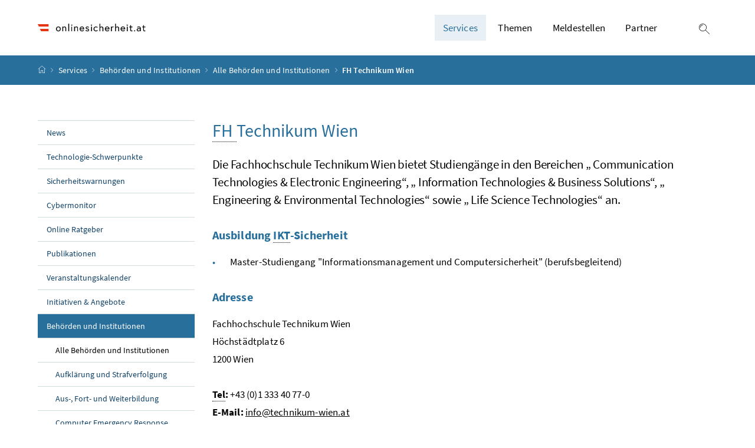

--- FILE ---
content_type: text/html;charset=UTF-8
request_url: https://www.onlinesicherheit.gv.at/Services/Behoerden-und-Institutionen/Uebersicht-Behoerden-Institutionen/FH-Technikum-Wien.html
body_size: 12272
content:


<!DOCTYPE html>
<html 		lang="de" prefix="og: http://ogp.me/ns#">

<head>
	<meta charset="utf-8">
    <meta property="og:locale" content="de_DE">
	<meta property="og:title" content="Onlinesicherheit - Alle Behörden und Institutionen">
	<meta property="og:url" content="https://www.onlinesicherheit.gv.at/Services/Behoerden-und-Institutionen/Uebersicht-Behoerden-Institutionen/FH-Technikum-Wien.html">
	<meta property="og:type" content="website">
	<meta property="og:description" content="Die Fachhochschule Technikum Wien bietet Studiengänge in den Bereichen „ Communication Technologies &amp; Electronic Engineering“, „ Information Technologies &amp; Business Solutions“, „ Engineering &amp; Environmental Technologies“ sowie „ Life Science Technologies“ an.">
	<meta name="viewport" content="width=device-width, initial-scale=1, shrink-to-fit=no">
	<meta http-equiv="x-ua-compatible" content="ie=edge">
	<meta name="keywords" content="">
	<meta name="description" content="Die Fachhochschule Technikum Wien bietet Studiengänge in den Bereichen „ Communication Technologies &amp; Electronic Engineering“, „ Information Technologies &amp; Business Solutions“, „ Engineering &amp; Environmental Technologies“ sowie „ Life Science Technologies“ an.">
	<meta name="theme-color" content="#ffffff">
	<meta name="site" content="onlinesicherheitgvat">
	<meta name="boost" content="5">

			<title>Onlinesicherheit - Alle Behörden und Institutionen</title>
		<link rel="shortcut icon" type="image/x-icon" href="/dam/jcr:ddb7f4b7-8a4f-482f-922a-5c055526ec37/favicon_flagge.png">
	<link rel="stylesheet" href="/.resources/brz-site-bcms/webresources/css/pigeonblue.css?e152c5be5d38ce9d60127099dc34d5c2ac362cb2">
	<link rel="stylesheet" href="/.resources/brz-site-bcms/webresources/css/print.css?e152c5be5d38ce9d60127099dc34d5c2ac362cb2" media="print">
	<link rel="stylesheet" href="/.resources/brz-site-bcms/webresources/css/bcmsicons.css?e152c5be5d38ce9d60127099dc34d5c2ac362cb2">
</head>
	<body class="template-article  ">
<div class="container-fluid" id="skiplinks-container">
	<div class="container">
		<div class="row">
			<div class="col-12">
				<nav aria-label="Seitenbereiche">
					<ul id="skiplinks">
						<li>
							<a href="#content" class="sr-only sr-only-focusable" accesskey="1">
								<span class="skiplink-text">
									Zum Inhalt <span class="sr-only" lang="en">Accesskey</span> [1]
								</span>
							</a>
						</li>
						<li>
							<a href="#topnavigation" class="sr-only sr-only-focusable" accesskey="2">
								<span class="skiplink-text">
									Zum Hauptmenü <span class="sr-only" lang="en">Accesskey</span> [2]
								</span>
							</a>
						</li>
							<li>
								<a href="#subnavigation" class="sr-only sr-only-focusable" accesskey="3">
									<span class="skiplink-text">
										Zum Untermenü <span class="sr-only" lang="en">Accesskey</span> [3]
									</span>
								</a>
							</li>
						<li>
							<a href="#search" class="sr-only sr-only-focusable" accesskey="4">
								<span class="skiplink-text">
									Zur Suche <span class="sr-only" lang="en">Accesskey</span> [4]
								</span>
							</a>
						</li>
					</ul>
				</nav>
			</div>
		</div>
	</div>
</div>


		<div id="page">
			<header>
				<div id="page-top">


<!-- Site-Id: 5b57f017-cc1b-4d3b-bf26-1a5d4feb41ac -->
<div class="container-fluid" id="header-wrapper">
    <div class="container px-0" id="header-container">
        <nav class="navbar navbar-expand" aria-label="Hauptmenü">
            <div class="container px-0 align-items-end">
                <a class="navbar-brand" href="/public.html">
                        <img src="/dam/jcr:f7b20ae1-b5e9-4fa5-a8e8-4cca3a518154/onlinesicherheit.at_Logo_srgb.png" width="500" height="94"
                             class="img-fluid logo-1x"
                             alt="Logo">
                </a>
                <div class="justify-content-end ml-auto" id="topnavigation" tabindex="-1">
                    <ul class="navbar-nav">


                <li class="nav-item d-none d-xl-flex">
                    <a class="nav-link active" href="/Services.html" role="button" aria-expanded="false">
                        Services 
                    </a>
                        <ul aria-label="Untermenü von Services">
                                    <li>
                                        <a href="/Services/News.html">			
			News
			
			

                                        </a>
                                    </li>
                                    <li>
                                        <a href="/Services/Technologie-Schwerpunkte.html">			
			Technologie-Schwerpunkte
			
			

                                        </a>
                                    </li>
                                    <li>
                                        <a href="/Services/Sicherheitswarnungen.html">			
			Sicherheitswarnungen
			
			

                                        </a>
                                    </li>
                                    <li>
                                        <a href="/Services/Cybermonitor.html">			
			Cybermonitor
			
			

                                        </a>
                                    </li>
                                    <li>
                                        <a href="/Services/Online-Ratgeber.html">			
			Online Ratgeber
			
			

                                        </a>
                                    </li>
                                    <li>
                                        <a href="/Services/Publikationen.html">			
			Publikationen
			
			

                                        </a>
                                    </li>
                                    <li>
                                        <a href="/Services/Veranstaltungskalender.html">			
			Veranstaltungskalender
			
			

                                        </a>
                                    </li>
                                    <li>
                                        <a href="/Services/Initiativen-und-Angebote.html">			
			Initiativen &amp; Angebote
			
			

                                        </a>
                                    </li>
                                    <li>
                                        <a href="/Services/Behoerden-und-Institutionen.html">			
			Behörden und Institutionen
			
			

                                        </a>
                                    </li>
                        </ul>
                </li>


                <li class="nav-item d-none d-xl-flex">
                    <a class="nav-link" href="/Themen.html" role="button" aria-expanded="false">
                        Themen 
                    </a>
                        <ul aria-label="Untermenü von Themen">
                                    <li>
                                        <a href="/Themen/Gefahren-im-Netz.html">			
			Gefahren im Netz
			
			

                                        </a>
                                    </li>
                                    <li>
                                        <a href="/Themen/Praevention.html">			
			Prävention
			
			

                                        </a>
                                    </li>
                                    <li>
                                        <a href="/Themen/Erste-Hilfe.html">			
			Erste Hilfe
			
			

                                        </a>
                                    </li>
                                    <li>
                                        <a href="/Themen/Experteninformation.html">			
			Experteninformation
			
			

                                        </a>
                                    </li>
                        </ul>
                </li>

                <li class="nav-item d-none d-xl-flex">
                    <a class="nav-link" href="/Themen/Erste-Hilfe/Meldestellen.html"
                            		
>
                        Meldestellen
                    </a>
                </li>

                <li class="nav-item d-none d-xl-flex">
                    <a class="nav-link" href="/Impressum/Kooperationspartner.html"
                            		
>
                        Partner
                    </a>
                </li>
                        <li class="nav-item header-button">
                            <button class="btn btn-link search-top-toggler" type="button" data-toggle="collapse"
                                    data-target="#search-top-wrapper"
                                    aria-expanded="false" aria-controls="search-top-wrapper">
                                <span class="icon icon-lupe" aria-hidden="true"></span>
                                <span class="sr-only">Suche einblenden</span>
                            </button>
                        </li>
                        <li class="nav-item header-button d-xl-none">
                            <button class="btn btn-link" type="button" title="Navigation einblenden"
                                    data-toggle="collapse" data-target="#mobileheader-wrapper" id="mobilenav-toggler"
                                    aria-expanded="false">
                                <span class="icon icon-menue" aria-hidden="true"></span><span
                                        class="sr-only">Navigation einblenden</span>
                            </button>
                        </li>
                    </ul>
                </div>
            </div>
        </nav>
    </div>
</div>
<div class="container-fluid collapse d-print-none" id="search-top-wrapper" role="search">
    <div class="container px-0" id="search-top-container">
        <div class="form-group">
            <label for="search-top-text" class="searchbar-label">Suche</label>
            <div class="input-group searchbar">
                <input type="text" name="search-top-text"
                       id="search-top-text"
                       class="form-control" data-ajaxEnabled="false"
                       autofocus="autofocus">
                <div class="input-group-append">
                    <button class="btn btn-brand1" type="button"
                            id="search-top-button">
                        <span class="icon icon-lupe" aria-hidden="true"></span><span
                                class="sr-only">Suchen</span>
                    </button>
                </div>
            </div>
        </div>
    </div>
</div>
        <form id="searchform" action="/.search" method="get"
              class="sc-only">
            <input id="search_words" type="hidden" name="words" value="">
            <input id="search_type" type="hidden" name="type" value="simple">
            <input id="search_trackSearchResultPages" type="hidden" name="trackSearchResultPages"
                   value="false">
                <input id="search_site_onlinesicherheitgvat" type="hidden" name="site" value="onlinesicherheitgvat">
                    <input id="search_mimetype_application_vnd_ms_powerpoint" type="hidden" name="mimetype" value="application_vnd_ms_powerpoint">
                    <input id="search_mimetype_application_vnd_ms_excel" type="hidden" name="mimetype" value="application_vnd_ms_excel">
                    <input id="search_mimetype_application_msword" type="hidden" name="mimetype" value="application_msword">
                    <input id="search_mimetype_application_pdf" type="hidden" name="mimetype" value="application_pdf">
                    <input id="search_mimetype_text_html" type="hidden" name="mimetype" value="text_html">
            <input id="search_site_page" type="hidden" name="page" value="1">
            <input id="search_site_pageSize" type="hidden" name="pagesize" value="10">
            <input id="search_result_portal" type="hidden" name="search_result_portal" value="">
            <input id="search_result_mimetype" type="hidden" name="search_result_mimetype" value="">
            <input id="search_searcharea" type="hidden" name="searcharea" value="">
            <input id="search_lang" type="hidden" name="lang" value="de">
        </form>
<div class="container-fluid" id="breadcrumb-wrapper">
	<div class="container px-0" id="breadcrumb-container">
		<nav aria-label="Positionsanzeige">
			<ol class="breadcrumb">
				<li class="breadcrumb-item">
					<a href="/public.html" title="Startseite"><span class="icon icon-breadcrumb_home" aria-hidden="true"></span><span class="sr-only">Startseite</span></a>
				</li>
							<li class="breadcrumb-item"><a href="/Services.html">			
			Services
			
			
</a></li>
							<li class="breadcrumb-item"><a href="/Services/Behoerden-und-Institutionen.html">			
			Behörden und Institutionen
			
			
</a></li>
							<li class="breadcrumb-item"><a href="/Services/Behoerden-und-Institutionen/Uebersicht-Behoerden-Institutionen.html">			
			Alle Behörden und Institutionen
			
			
</a></li>
						<li class="breadcrumb-item active" aria-current="page">FH Technikum Wien</li>
			</ol>
		</nav>
	</div>
</div>
				</div>
			</header>
			<div id="page-bottom">
				<div class="container-fluid" id="content-wrapper">
					<div class="container px-0" id="content-container">
						<div id="searchresult" class="row" style="display: none">
						</div>
						<div class="row">
		<aside class="col-12 col-xl-3 d-none d-xl-block subnavigation" id="subnavigation" tabindex="-1">
			<nav aria-label="Untermenü">
					<ul>
								<li class="">
									<a href="/Services/News.html">			
			News
			
			

									</a>
								</li>
								<li class="">
									<a href="/Services/Technologie-Schwerpunkte.html">			
			Technologie-Schwerpunkte
			
			

									</a>
								</li>
								<li class="">
									<a href="/Services/Sicherheitswarnungen.html">			
			Sicherheitswarnungen
			
			

									</a>
								</li>
								<li class="">
									<a href="/Services/Cybermonitor.html">			
			Cybermonitor
			
			

									</a>
								</li>
								<li class="">
									<a href="/Services/Online-Ratgeber.html">			
			Online Ratgeber
			
			

									</a>
								</li>
								<li class="">
									<a href="/Services/Publikationen.html">			
			Publikationen
			
			

									</a>
								</li>
								<li class="">
									<a href="/Services/Veranstaltungskalender.html">			
			Veranstaltungskalender
			
			

									</a>
								</li>
								<li class="">
									<a href="/Services/Initiativen-und-Angebote.html">			
			Initiativen &amp; Angebote
			
			

									</a>
								</li>
								<li class="active">
									<a href="/Services/Behoerden-und-Institutionen.html">			
			Behörden und Institutionen
			
			

									</a>
		<ul>
					<li class="active">
						<a href="/Services/Behoerden-und-Institutionen/Uebersicht-Behoerden-Institutionen.html">			
			Alle Behörden und Institutionen
			
			

						</a>
					</li>
					<li class="">
						<a href="/Services/Behoerden-und-Institutionen/Aufklaerung-und-Strafverfolgung.html">			
			Aufklärung und Strafverfolgung
			
			

						</a>
					</li>
					<li class="">
						<a href="/Services/Behoerden-und-Institutionen/Aus-Fort-und-Weiterbildung.html">			
			Aus-, Fort- und Weiterbildung
			
			

						</a>
					</li>
					<li class="">
						<a href="/Services/Behoerden-und-Institutionen/Computer-Emergency-Response-Teams.html">			
			Computer Emergency Response Teams (CERTs)
			
			

						</a>
					</li>
					<li class="">
						<a href="/Services/Behoerden-und-Institutionen/Datenschutz-und-Konsumentenschutz.html">			
			Datenschutz und Konsumentenschutz
			
			

						</a>
					</li>
					<li class="">
						<a href="/Services/Behoerden-und-Institutionen/Forschungseinrichtungen-und-Forschungsprogramme.html">			
			Forschungseinrichtungen und Forschungsprogramme
			
			

						</a>
					</li>
					<li class="">
						<a href="/Services/Behoerden-und-Institutionen/Koordination-und-Strategie.html">			
			Koordination und Strategie
			
			

						</a>
					</li>
					<li class="">
						<a href="/Services/Behoerden-und-Institutionen/Meldestellen.html">			
			Meldestellen
			
			

						</a>
					</li>
					<li class="">
						<a href="/Services/Behoerden-und-Institutionen/Nachrichtendienste.html">			
			Nachrichtendienste
			
			

						</a>
					</li>
					<li class="">
						<a href="/Services/Behoerden-und-Institutionen/Pruefung-Zertifizierung-Akkreditierung.html">			
			Prüfung, Zertifizierung und Akkreditierung
			
			

						</a>
					</li>
					<li class="">
						<a href="/Services/Behoerden-und-Institutionen/Schutz-strategischer-Infrastrukturen.html">			
			Schutz strategischer Infrastrukturen
			
			

						</a>
					</li>
					<li class="">
						<a href="/Services/Behoerden-und-Institutionen/Sicherheitssensibilisierung-und-Beratung.html">			
			Sicherheitssensibilisierung und Beratung
			
			

						</a>
					</li>
		</ul>
								</li>
					</ul>
			</nav>
		</aside>
							<main class="col-12 content col-xl-9" id="content" tabindex="-1">
                                    <h1><span class="title"><abbr lang="" title="Fachhochschule">FH </abbr>Technikum Wien</span>
                                    </h1>

                                        <p class="abstract">Die Fachhochschule Technikum Wien bietet Studiengänge in den Bereichen „ <span dir="ltr" lang="en">Communication Technologies &amp; Electronic Engineering</span>“, „ <span dir="ltr" lang="en">Information Technologies &amp; Business Solutions</span>“, „ <span dir="ltr" lang="en">Engineering &amp; Environmental Technologies</span>“ sowie „ <span dir="ltr" lang="en">Life Science Technologies</span>“ an.</p>
<h2>Ausbildung <abbr lang="" title="Informations- und Kommunikationstechnologie">IKT</abbr>-Sicherheit</h2>

<ul>
	<li>Master-Studiengang "Informationsmanagement und Computersicherheit"&#xa0;(berufsbegleitend)</li>
</ul>

<h2>Adresse</h2>

<p>Fachhochschule Technikum Wien<br />
Höchstädtplatz 6<br />
1200 Wien</p>

<p><strong><abbr lang="" title="Telefon">Tel</abbr>:</strong> +43 (0)1 333 40 77-0<br />
<strong>E-Mail:</strong> <a href="mailto:info@technikum-wien.at">info@technikum-wien.at</a>&#xa0;<br />
<strong>Homepage: </strong><a href="http://www.technikum-wien.at/" target="_blank" title="Öffnet in einem neuen Fenster">www.technikum-wien.at</a></p>



    <div class="acceptance">
            <div class="state">
                Letzte Aktualisierung: 21. September 2020

            </div>
        <div class="acceptance_org">
    <p>
        Für den Inhalt verantwortlich:
A-SIT Zentrum für sichere Informationstechnologie – Austria
    </p>
        </div>
    </div>
                                    
							</main>
						</div>
					</div>
				</div>
<footer>
	
	<div class="container-fluid page-section page-section-sm bg-brand1" id="linklists-wrapper">
		<div class="container px-0" id="linklists-container">
			<div class="row">
			</div>
		</div>
	</div>
	<div class="container-fluid page-section page-section-sm" id="footer-wrapper"> 
			<div class="container px-0" id="footer-container">
				<div class="row">
				    <div class="col-12 col-md-6">
			        <nav class="footer-links" aria-label="Fußnavigation">
				        <ul class="list-unstyled text-center mb-0">

				<li class="d-block d-md-inline">
					<a href="/Impressum.html" 		
>
						Über das IKT-Sicherheitsportal</a>
						<span class="d-none d-md-inline-block" aria-hidden="true">/</span>
				</li>

				<li class="d-block d-md-inline">
					<a href="/Impressum/Kontakt.html" 		
>
						Kontakt</a>
						<span class="d-none d-md-inline-block" aria-hidden="true">/</span>
				</li>

				<li class="d-block d-md-inline">
					<a href="/Impressum/Erklaerung-zur-Barrierefreiheit.html" 		
>
						Barrierefreiheit</a>
						<span class="d-none d-md-inline-block" aria-hidden="true">/</span>
				</li>

				<li class="d-block d-md-inline">
					<a href="/Impressum/Initiatoren.html" 		
>
						Impressum</a>
				</li>

								</ul>
							</nav>
						 	<nav class="footer-social" aria-label="Social Media">
									<ul class="list-unstyled text-center mb-0">
									</ul>
					    </nav>
						</div>
				    <div class="col-12 col-md-6">
<div class="footer-impress">
	Eine Webseite des Bundeskanzleramtes Österreich und des A-SIT Zentrum für sichere Informationstechnologie - Austria
</div>				    </div>
				</div>
			<div>
	</div>
</footer>			</div>
		</div>
<div class="container-fluid fullscreen collapse" id="mobileheader-wrapper">
	<div class="levels-wrapper">
		<div class="controls">
			<div class="row">
				<div class="col-3 text-left">
					<button class="btn btn-link navbar-back" title="Zurück">
						<span class="icon icon-navigation_pfeil_links_gross" aria-hidden="true"></span><span class="sr-only">Zurück</span>
					</button>
				</div>
				<div class="col-9 text-right">
					<ul class="list-unstyled">
						<li class="d-inline-block">
							<button class="btn btn-link mobile-search-toggler" data-toggle="collapse" data-target="#mobile-search" aria-expanded="false" aria-controls="mobile-search" title="Suche einblenden">
								<span class="icon icon-lupe" aria-hidden="true"></span><span class="sr-only">Suche einblenden</span>
							</button>
						</li>
						<li class="d-inline-block">
							<button class="btn btn-link" title="Navigation schließen" data-toggle="collapse" data-target="#mobileheader-wrapper">
								<span class="icon icon-navigation_pfeil_schliessen_gross" aria-hidden="true"></span><span class="sr-only">Navigation schließen</span>
							</button>
						</li>
					</ul>
				</div>
			</div>
			<div class="row collapse" id="mobile-search">
				<div class="col-12">
					<div class="form-group">
						<label for="search-mobile-text" class="searchbar-label">
							Suche
						</label>
						<div class="input-group searchbar">
							<input type="text" id="search-mobile-text" class="form-control" name="search-mobile-text">
							<div class="input-group-append">
								<button class="btn btn-brand1" type="button" id="search-mobile-button">
									<span class="icon icon-lupe" aria-hidden="true"></span><span class="sr-only">Suchen</span>
								</button>
							</div>
						</div>
					</div>
				</div>
			</div>
		</div>
	
		<div class="levels">
			<ul>				
				
							<li>
									<a href="/Services.html">Services</a>
					<ul>
					<li>
						<a href="/Services/News.html">			
			News
			
			
</a>
					<ul>
					</ul>
					</li>
					<li>
						<a href="/Services/Technologie-Schwerpunkte.html">			
			Technologie-Schwerpunkte
			
			
</a>
					<ul>
					</ul>
					</li>
					<li>
						<a href="/Services/Sicherheitswarnungen.html">			
			Sicherheitswarnungen
			
			
</a>
					</li>
					<li>
						<a href="/Services/Cybermonitor.html">			
			Cybermonitor
			
			
</a>
					<ul>
					<li>
						<a href="/Services/Cybermonitor/Spam.html">			
			Spam
			
			
</a>
					</li>
					<li>
						<a href="/Services/Cybermonitor/Internetbetrug.html">			
			Internetbetrug
			
			
</a>
					</li>
					<li>
						<a href="/Services/Cybermonitor/Phishing.html">			
			Phishing
			
			
</a>
					</li>
					<li>
						<a href="/Services/Cybermonitor/Identitaetsdiebstahl.html">			
			Identitätsdiebstahl
			
			
</a>
					</li>
					<li>
						<a href="/Services/Cybermonitor/Schadsoftware.html">			
			Schadsoftware
			
			
</a>
					</li>
					<li>
						<a href="/Services/Cybermonitor/Exploits.html">			
			Exploits
			
			
</a>
					</li>
					<li>
						<a href="/Services/Cybermonitor/Schwachstellen.html">			
			Schwachstellen
			
			
</a>
					</li>
					<li>
						<a href="/Services/Cybermonitor/Denial-of-Service.html">			
			Denial of Service
			
			
</a>
					</li>
					<li>
						<a href="/Services/Cybermonitor/Stoerfaelle.html">			
			Störfälle
			
			
</a>
					</li>
					<li>
						<a href="/Services/Cybermonitor/Hacking.html">			
			Hacking
			
			
</a>
					</li>
					<li>
						<a href="/Services/Cybermonitor/Datenlecks.html">			
			Datenlecks
			
			
</a>
					</li>
					<li>
						<a href="/Services/Cybermonitor/Cybercrime.html">			
			Cybercrime
			
			
</a>
					</li>
					</ul>
					</li>
					<li>
						<a href="/Services/Online-Ratgeber.html">			
			Online Ratgeber
			
			
</a>
					</li>
					<li>
						<a href="/Services/Publikationen.html">			
			Publikationen
			
			
</a>
					<ul>
					<li>
						<a href="/Services/Publikationen/Broschueren-und-Leitfaeden.html">			
			Broschüren und Leitfäden
			
			
</a>
					<ul>
					</ul>
					</li>
					<li>
						<a href="/Services/Publikationen/Checklisten.html">			
			Checklisten
			
			
</a>
					<ul>
					</ul>
					</li>
					<li>
						<a href="/Services/Publikationen/E-Books.html">			
			E-Books
			
			
</a>
					<ul>
					<li>
						<a href="/Services/Publikationen/E-Books/Der-Online-Zoo.html">			
			Der Online-Zoo
			
			
</a>
					</li>
					<li>
						<a href="/Services/Publikationen/E-Books/digi4family-Ideen-spielen-lernen.html">			
			leben.spielen.lernen – Familien in der digitalen Welt
			
			
</a>
					</li>
					<li>
						<a href="/Services/Publikationen/E-Books/Massnahmen-DSGVO.html">			
			Leitfaden technische und organisatorische Maßnahmen (TOM) im Rahmen der DSGVO
			
			
</a>
					</li>
					</ul>
					</li>
					<li>
						<a href="/Services/Publikationen/Flyer-und-Folder.html">			
			Flyer und Folder
			
			
</a>
					<ul>
					</ul>
					</li>
					<li>
						<a href="/Services/Publikationen/Konventionen.html">			
			Konventionen
			
			
</a>
					<ul>
					</ul>
					</li>
					<li>
						<a href="/Services/Publikationen/Sicherheitsberichte.html">			
			Sicherheitsberichte
			
			
</a>
					<ul>
					</ul>
					</li>
					<li>
						<a href="/Services/Publikationen/Sicherheitshandbuecher.html">			
			Sicherheitshandbücher
			
			
</a>
					<ul>
					<li>
						<a href="/Services/Publikationen/Sicherheitshandbuecher/IT-Grundschutz-Kompendium.html">			
			IT-Grundschutz-Kompendium
			
			
</a>
					</li>
					<li>
						<a href="/Services/Publikationen/Sicherheitshandbuecher/IT-Sicherheitshandbuch-KMU-WKO.html">			
			IT-Sicherheitshandbuch für KMU
			
			
</a>
					</li>
					<li>
						<a href="/Services/Publikationen/Sicherheitshandbuecher/IT-Sicherheitshandbuch-fuer-Mitarbeiterinnen-Mitarbeiter-WKO.html">			
			IT-Sicherheitshandbuch für Mitarbeiterinnen und Mitarbeiter
			
			
</a>
					</li>
					<li>
						<a href="/Services/Publikationen/Sicherheitshandbuecher/Oesterreichisches-Informationssicherheitshandbuch-BKA-A-SIT.html">			
			Österreichisches Informationssicherheitshandbuch
			
			
</a>
					</li>
					<li>
						<a href="/Services/Publikationen/Sicherheitshandbuecher/OWASP-Guide-Secure-Web-Applications-Web-Services.html">			
			OWASP Guide
			
			
</a>
					</li>
					</ul>
					</li>
					<li>
						<a href="/Services/Publikationen/Sicherheitsstandards.html">			
			Sicherheitsstandards
			
			
</a>
					<ul>
					</ul>
					</li>
					<li>
						<a href="/Services/Publikationen/Sicherheitsstrategien-und-Initiativen.html">			
			Sicherheitsstrategien und -initiativen
			
			
</a>
					<ul>
					<li>
						<a href="/Services/Publikationen/Sicherheitsstrategien-und-Initiativen/Nationale-IKT-Sicherheitsstrategie-Oesterreich.html">			
			Nationale IKT-Sicherheitsstrategie Österreich
			
			
</a>
					</li>
					<li>
						<a href="/Services/Publikationen/Sicherheitsstrategien-und-Initiativen/Oesterreichische-Strategie-fuer-Cybersicherheit-OESCS.html">			
			Österreichische Strategie für Cybersicherheit (ÖSCS)
			
			
</a>
					</li>
					<li>
						<a href="/Services/Publikationen/Sicherheitsstrategien-und-Initiativen/2021-Oesterreichische-Strategie-Cybersicherheit.html">			
			Österreichische Strategie für Cybersicherheit 2021
			
			
</a>
					</li>
					</ul>
					</li>
					<li>
						<a href="/Services/Publikationen/Sicherheitsstudien-und-Analysen.html">			
			Sicherheitsstudien und -analysen
			
			
</a>
					<ul>
					</ul>
					</li>
					<li>
						<a href="/Services/Publikationen/Unterrichtsmaterialien.html">			
			Unterrichtsmaterialien
			
			
</a>
					<ul>
					</ul>
					</li>
					</ul>
					</li>
					<li>
						<a href="/Services/Veranstaltungskalender.html">			
			Veranstaltungskalender
			
			
</a>
					<ul>
					</ul>
					</li>
					<li>
						<a href="/Services/Initiativen-und-Angebote.html">			
			Initiativen &amp; Angebote
			
			
</a>
					<ul>
					<li>
						<a href="/Services/Initiativen-und-Angebote/Aus-und-Weiterbildung.html">			
			Aus- und Weiterbildung
			
			
</a>
					<ul>
					</ul>
					</li>
					<li>
						<a href="/Services/Initiativen-und-Angebote/Beratung-und-Sensibilisierung.html">			
			Beratung und Sensibilisierung
			
			
</a>
					<ul>
					<li>
						<a href="/Services/Initiativen-und-Angebote/Beratung-und-Sensibilisierung/Cyber-Crime-Competence-Center-C4.html">			
			Cyber Crime Competence Center (C4)
			
			
</a>
					</li>
					<li>
						<a href="/Services/Initiativen-und-Angebote/Beratung-und-Sensibilisierung/Cyber-Security-Initiative.html">			
			Cyber-Security-Initiative
			
			
</a>
					</li>
					<li>
						<a href="/Services/Initiativen-und-Angebote/Beratung-und-Sensibilisierung/E-Day.html">			
			E-Day
			
			
</a>
					</li>
					<li>
						<a href="/Services/Initiativen-und-Angebote/Beratung-und-Sensibilisierung/European-Cyber-Security-Month.html">			
			European Cyber Security Month
			
			
</a>
					</li>
					<li>
						<a href="/Services/Initiativen-und-Angebote/Beratung-und-Sensibilisierung/IKT-Sicherheitsportal.html">			
			IKT-Sicherheitsportal
			
			
</a>
					</li>
					<li>
						<a href="/Services/Initiativen-und-Angebote/Beratung-und-Sensibilisierung/it-safe-at.html">			
			it-safe.at
			
			
</a>
					</li>
					<li>
						<a href="/Services/Initiativen-und-Angebote/Beratung-und-Sensibilisierung/IT-Security-Experts-Group.html">			
			IT-Security Experts Group
			
			
</a>
					</li>
					<li>
						<a href="/Services/Initiativen-und-Angebote/Beratung-und-Sensibilisierung/make-IT-safe.html">			
			make-IT-safe 2.0
			
			
</a>
					</li>
					<li>
						<a href="/Services/Initiativen-und-Angebote/Beratung-und-Sensibilisierung/Saferinternet-at.html">			
			Saferinternet.at
			
			
</a>
					</li>
					<li>
						<a href="/Services/Initiativen-und-Angebote/Beratung-und-Sensibilisierung/Unternehmen-Sicherheit.html">			
			Unternehmen Sicherheit
			
			
</a>
					</li>
					</ul>
					</li>
					<li>
						<a href="/Services/Initiativen-und-Angebote/IT-Notfall-und-Krisenuebungen.html">			
			IT-Notfall- und Krisenübungen
			
			
</a>
					<ul>
					<li>
						<a href="/Services/Initiativen-und-Angebote/IT-Notfall-und-Krisenuebungen/Cyber-Europe.html">			
			Cyber Europe
			
			
</a>
					</li>
					<li>
						<a href="/Services/Initiativen-und-Angebote/IT-Notfall-und-Krisenuebungen/Cyber-Planspiel.html">			
			Cyber Planspiel
			
			
</a>
					</li>
					<li>
						<a href="/Services/Initiativen-und-Angebote/IT-Notfall-und-Krisenuebungen/INDUCE.html">			
			INDUCE
			
			
</a>
					</li>
					</ul>
					</li>
					<li>
						<a href="/Services/Initiativen-und-Angebote/Koordination-und-Strategie.html">			
			Koordination und Strategie
			
			
</a>
					<ul>
					<li>
						<a href="/Services/Initiativen-und-Angebote/Koordination-und-Strategie/Cyber-Sicherheit-Plattform-CSP.html">			
			Cyber Sicherheit Plattform (CSP)
			
			
</a>
					</li>
					<li>
						<a href="/Services/Initiativen-und-Angebote/Koordination-und-Strategie/Digitales-Oesterreich.html">			
			Digitales Österreich
			
			
</a>
					</li>
					<li>
						<a href="/Services/Initiativen-und-Angebote/Koordination-und-Strategie/Internetoffensive-Oesterreich.html">			
			Internetoffensive Österreich
			
			
</a>
					</li>
					<li>
						<a href="/Services/Initiativen-und-Angebote/Koordination-und-Strategie/RTR-KI-Servicestelle.html">			
			KI-Servicestelle in der RTR
			
			
</a>
					</li>
					<li>
						<a href="/Services/Initiativen-und-Angebote/Koordination-und-Strategie/Nationale-IKT-Sicherheitsstrategie.html">			
			Nationale IKT-Sicherheitsstrategie
			
			
</a>
					</li>
					<li>
						<a href="/Services/Initiativen-und-Angebote/Koordination-und-Strategie/Nationales-Koordinierungszentrum-Cybersicherheit.html">			
			Nationales Koordinierungszentrum Cybersicherheit (NCC-AT)
			
			
</a>
					</li>
					<li>
						<a href="/Services/Initiativen-und-Angebote/Koordination-und-Strategie/Oesterreichische-Strategie-fuer-Cyber-Sicherheit-OeSCS.html">			
			Österreichische Strategie für Cybersicherheit 2021 (ÖSCS 2021)
			
			
</a>
					</li>
					</ul>
					</li>
					<li>
						<a href="/Services/Initiativen-und-Angebote/Qualitaetskennzeichnungen.html">			
			Qualitätskennzeichnungen
			
			
</a>
					<ul>
					<li>
						<a href="/Services/Initiativen-und-Angebote/Qualitaetskennzeichnungen/Cyber-Trust-Austria-Label.html">			
			Cyber Trust Austria® Label
			
			
</a>
					</li>
					<li>
						<a href="/Services/Initiativen-und-Angebote/Qualitaetskennzeichnungen/Europaeisches-Datenschutz-Guetesiegel.html">			
			Europäisches Datenschutz-Gütesiegel
			
			
</a>
					</li>
					<li>
						<a href="/Services/Initiativen-und-Angebote/Qualitaetskennzeichnungen/ISO-IEC-27001-Zertifikat.html">			
			ISO/ IEC 27001 Zertifikat
			
			
</a>
					</li>
					<li>
						<a href="/Services/Initiativen-und-Angebote/Qualitaetskennzeichnungen/Oesterreichisches-E-Commerce-Guetezeichen.html">			
			Österreichisches E-Commerce Gütezeichen
			
			
</a>
					</li>
					</ul>
					</li>
					<li>
						<a href="/Services/Initiativen-und-Angebote/Strategische-Infrastrukturen.html">			
			Schutz strategischer Infrastrukturen
			
			
</a>
					<ul>
					<li>
						<a href="/Services/Initiativen-und-Angebote/Strategische-Infrastrukturen/Austrian-Program-for-Critical-Infrastructure-Protection-APCIP.html">			
			Austrian Program for Critical Infrastructure Protection (APCIP)
			
			
</a>
					</li>
					<li>
						<a href="/Services/Initiativen-und-Angebote/Strategische-Infrastrukturen/Austrian-Trust-Circle-ATC.html">			
			Austrian Trust Circle (ATC)
			
			
</a>
					</li>
					<li>
						<a href="/Services/Initiativen-und-Angebote/Strategische-Infrastrukturen/Cyber-Security-Austria-CSA.html">			
			Cyber Security Austria (CSA)
			
			
</a>
					</li>
					</ul>
					</li>
					</ul>
					</li>
					<li>
						<a href="/Services/Behoerden-und-Institutionen.html">			
			Behörden und Institutionen
			
			
</a>
					<ul>
					<li>
						<a href="/Services/Behoerden-und-Institutionen/Uebersicht-Behoerden-Institutionen.html">			
			Alle Behörden und Institutionen
			
			
</a>
					<ul>
					</ul>
					</li>
					<li>
						<a href="/Services/Behoerden-und-Institutionen/Aufklaerung-und-Strafverfolgung.html">			
			Aufklärung und Strafverfolgung
			
			
</a>
					<ul>
					<li>
						<a href="/Services/Behoerden-und-Institutionen/Aufklaerung-und-Strafverfolgung/BAK0.html">			
			Bundesamt zur Korruptionsprävention und Korruptionsbekämpfung (BAK)
			
			
</a>
					</li>
					<li>
						<a href="/Services/Behoerden-und-Institutionen/Aufklaerung-und-Strafverfolgung/BK0.html">			
			Bundeskriminalamt (BK)
			
			
</a>
					</li>
					<li>
						<a href="/Services/Behoerden-und-Institutionen/Aufklaerung-und-Strafverfolgung/BMI0.html">			
			Bundesministerium für Inneres (BMI)
			
			
</a>
					</li>
					<li>
						<a href="/Services/Behoerden-und-Institutionen/Aufklaerung-und-Strafverfolgung/DSN0.html">			
			Direktion Staatsschutz und Nachrichtendienst (DSN)
			
			
</a>
					</li>
					</ul>
					</li>
					<li>
						<a href="/Services/Behoerden-und-Institutionen/Aus-Fort-und-Weiterbildung.html">			
			Aus-, Fort- und Weiterbildung
			
			
</a>
					<ul>
					<li>
						<a href="/Services/Behoerden-und-Institutionen/Aus-Fort-und-Weiterbildung/AAU-Klagenfurt0.html">			
			Alpen-Adria-Universität Klagenfurt
			
			
</a>
					</li>
					<li>
						<a href="/Services/Behoerden-und-Institutionen/Aus-Fort-und-Weiterbildung/BFI0.html">			
			Berufsförderungsinstitut (BFI)
			
			
</a>
					</li>
					<li>
						<a href="/Services/Behoerden-und-Institutionen/Aus-Fort-und-Weiterbildung/BMB0.html">			
			Bundesministerium für Bildung
			
			
</a>
					</li>
					<li>
						<a href="/Services/Behoerden-und-Institutionen/Aus-Fort-und-Weiterbildung/DUK0.html">			
			Donau-Universität Krems
			
			
</a>
					</li>
					<li>
						<a href="/Services/Behoerden-und-Institutionen/Aus-Fort-und-Weiterbildung/Education-Group0.html">			
			Education Group
			
			
</a>
					</li>
					<li>
						<a href="/Services/Behoerden-und-Institutionen/Aus-Fort-und-Weiterbildung/FH-Campus-Wien0.html">			
			FH Campus Wien
			
			
</a>
					</li>
					<li>
						<a href="/Services/Behoerden-und-Institutionen/Aus-Fort-und-Weiterbildung/FJ-JOANNEUM.html">			
			FH JOANNEUM
			
			
</a>
					</li>
					<li>
						<a href="/Services/Behoerden-und-Institutionen/Aus-Fort-und-Weiterbildung/FH-O%C3%96-Campus-Hagenberg0.html">			
			FH OÖ Campus Hagenberg
			
			
</a>
					</li>
					<li>
						<a href="/Services/Behoerden-und-Institutionen/Aus-Fort-und-Weiterbildung/FH-St-Poelten0.html">			
			FH St. Pölten
			
			
</a>
					</li>
					<li>
						<a href="/Services/Behoerden-und-Institutionen/Aus-Fort-und-Weiterbildung/FH-Technikum-Wien1.html">			
			FH Technikum Wien
			
			
</a>
					</li>
					<li>
						<a href="/Services/Behoerden-und-Institutionen/Aus-Fort-und-Weiterbildung/incite0.html">			
			incite
			
			
</a>
					</li>
					<li>
						<a href="/Services/Behoerden-und-Institutionen/Aus-Fort-und-Weiterbildung/ISPA0.html">			
			Internet Service Providers Austria (ISPA)
			
			
</a>
					</li>
					<li>
						<a href="/Services/Behoerden-und-Institutionen/Aus-Fort-und-Weiterbildung/it4education.html">			
			it in der Bildung (it4education)
			
			
</a>
					</li>
					<li>
						<a href="/Services/Behoerden-und-Institutionen/Aus-Fort-und-Weiterbildung/JKU0.html">			
			Johannes Kepler Universität Linz (JKU)
			
			
</a>
					</li>
					<li>
						<a href="/Services/Behoerden-und-Institutionen/Aus-Fort-und-Weiterbildung/OCG0.html">			
			Österreichische Computer Gesellschaft (OCG)
			
			
</a>
					</li>
					<li>
						<a href="/Services/Behoerden-und-Institutionen/Aus-Fort-und-Weiterbildung/OEIAT0.html">			
			Österreichisches Institut für angewandte Telekommunikation (ÖIAT)
			
			
</a>
					</li>
					<li>
						<a href="/Services/Behoerden-und-Institutionen/Aus-Fort-und-Weiterbildung/TU-Graz0.html">			
			Technische Universität Graz
			
			
</a>
					</li>
					<li>
						<a href="/Services/Behoerden-und-Institutionen/Aus-Fort-und-Weiterbildung/TU-Wien0.html">			
			Technische Universität Wien
			
			
</a>
					</li>
					<li>
						<a href="/Services/Behoerden-und-Institutionen/Aus-Fort-und-Weiterbildung/VHS0.html">			
			Volkshochschulen (VHS)
			
			
</a>
					</li>
					<li>
						<a href="/Services/Behoerden-und-Institutionen/Aus-Fort-und-Weiterbildung/WIFI0.html">			
			Wirtschaftsförderungsinstitut (WIFI)
			
			
</a>
					</li>
					</ul>
					</li>
					<li>
						<a href="/Services/Behoerden-und-Institutionen/Computer-Emergency-Response-Teams.html">			
			Computer Emergency Response Teams (CERTs)
			
			
</a>
					<ul>
					<li>
						<a href="/Services/Behoerden-und-Institutionen/Computer-Emergency-Response-Teams/A1_.html">			
			A1 Telekom Austria AG
			
			
</a>
					</li>
					<li>
						<a href="/Services/Behoerden-und-Institutionen/Computer-Emergency-Response-Teams/BKA0.html">			
			Bundeskanzleramt (BKA)
			
			
</a>
					</li>
					<li>
						<a href="/Services/Behoerden-und-Institutionen/Computer-Emergency-Response-Teams/BMLV0.html">			
			Bundesministerium für Landesverteidigung (BMLV)
			
			
</a>
					</li>
					<li>
						<a href="/Services/Behoerden-und-Institutionen/Computer-Emergency-Response-Teams/BRZ0.html">			
			Bundesrechenzentrum GmbH (BRZ GmbH)
			
			
</a>
					</li>
					<li>
						<a href="/Services/Behoerden-und-Institutionen/Computer-Emergency-Response-Teams/Sozialversicherungstraeger0.html">			
			Dachverband der Sozialversicherungsträger
			
			
</a>
					</li>
					<li>
						<a href="/Services/Behoerden-und-Institutionen/Computer-Emergency-Response-Teams/Magistrat-Wien-MA01-Wien-Digital.html">			
			Magistrat der Stadt Wien – Magistratsabteilung 01 (Wien Digital)
			
			
</a>
					</li>
					<li>
						<a href="/Services/Behoerden-und-Institutionen/Computer-Emergency-Response-Teams/nic-at0.html">			
			nic.at GmbH
			
			
</a>
					</li>
					<li>
						<a href="/Services/Behoerden-und-Institutionen/Computer-Emergency-Response-Teams/Universitaet-Wien0.html">			
			Universität Wien
			
			
</a>
					</li>
					</ul>
					</li>
					<li>
						<a href="/Services/Behoerden-und-Institutionen/Datenschutz-und-Konsumentenschutz.html">			
			Datenschutz und Konsumentenschutz
			
			
</a>
					<ul>
					<li>
						<a href="/Services/Behoerden-und-Institutionen/Datenschutz-und-Konsumentenschutz/Bundesarbeitskammer.html">			
			Bundesarbeitskammer (BAK)
			
			
</a>
					</li>
					<li>
						<a href="/Services/Behoerden-und-Institutionen/Datenschutz-und-Konsumentenschutz/BMSGPK0.html">			
			Bundesministerium für Arbeit, Soziales, Gesundheit, Pflege und Konsumentenschutz (Sozialministerium)
			
			
</a>
					</li>
					<li>
						<a href="/Services/Behoerden-und-Institutionen/Datenschutz-und-Konsumentenschutz/DSB0.html">			
			Datenschutzbehörde (DSB)
			
			
</a>
					</li>
					<li>
						<a href="/Services/Behoerden-und-Institutionen/Datenschutz-und-Konsumentenschutz/%C3%96IAT.html">			
			Österreichisches Institut für angewandte Telekommunikation (ÖIAT)
			
			
</a>
					</li>
					<li>
						<a href="/Services/Behoerden-und-Institutionen/Datenschutz-und-Konsumentenschutz/VKI0.html">			
			Verein für Konsumenteninformation (VKI)
			
			
</a>
					</li>
					</ul>
					</li>
					<li>
						<a href="/Services/Behoerden-und-Institutionen/Forschungseinrichtungen-und-Forschungsprogramme.html">			
			Forschungseinrichtungen und Forschungsprogramme
			
			
</a>
					<ul>
					<li>
						<a href="/Services/Behoerden-und-Institutionen/Forschungseinrichtungen-und-Forschungsprogramme/AAU-Klagenfurt1.html">			
			Alpen-Adria-Universität Klagenfurt
			
			
</a>
					</li>
					<li>
						<a href="/Services/Behoerden-und-Institutionen/Forschungseinrichtungen-und-Forschungsprogramme/AIT0.html">			
			Austrian Institute of Technology (AIT)
			
			
</a>
					</li>
					<li>
						<a href="/Services/Behoerden-und-Institutionen/Forschungseinrichtungen-und-Forschungsprogramme/BMIMI0.html">			
			Bundesministerium für Innovation, Mobilität und Infrastruktur
			
			
</a>
					</li>
					<li>
						<a href="/Services/Behoerden-und-Institutionen/Forschungseinrichtungen-und-Forschungsprogramme/BMWET.html">			
			Bundesministerium für Wirtschaft, Energie und Tourismus
			
			
</a>
					</li>
					<li>
						<a href="/Services/Behoerden-und-Institutionen/Forschungseinrichtungen-und-Forschungsprogramme/DUK1.html">			
			Donau-Universität Krems
			
			
</a>
					</li>
					<li>
						<a href="/Services/Behoerden-und-Institutionen/Forschungseinrichtungen-und-Forschungsprogramme/FH-Campus-Wien1.html">			
			FH Campus Wien
			
			
</a>
					</li>
					<li>
						<a href="/Services/Behoerden-und-Institutionen/Forschungseinrichtungen-und-Forschungsprogramme/FH-O%C3%96-Campus-Hagenberg1.html">			
			FH OÖ Campus Hagenberg
			
			
</a>
					</li>
					<li>
						<a href="/Services/Behoerden-und-Institutionen/Forschungseinrichtungen-und-Forschungsprogramme/FH-St-Poelten1.html">			
			FH St. Pölten
			
			
</a>
					</li>
					<li>
						<a href="/Services/Behoerden-und-Institutionen/Forschungseinrichtungen-und-Forschungsprogramme/OEAW0.html">			
			Österreichische Akademie der Wissenschaften (ÖAW)
			
			
</a>
					</li>
					<li>
						<a href="/Services/Behoerden-und-Institutionen/Forschungseinrichtungen-und-Forschungsprogramme/FFG0.html">			
			Österreichische Forschungsförderungsgesellschaft (FFG)
			
			
</a>
					</li>
					<li>
						<a href="/Services/Behoerden-und-Institutionen/Forschungseinrichtungen-und-Forschungsprogramme/oiip0.html">			
			Österreichisches Institut für internationale Politik (oiip)
			
			
</a>
					</li>
					<li>
						<a href="/Services/Behoerden-und-Institutionen/Forschungseinrichtungen-und-Forschungsprogramme/SBA-Research0.html">			
			SBA Research
			
			
</a>
					</li>
					<li>
						<a href="/Services/Behoerden-und-Institutionen/Forschungseinrichtungen-und-Forschungsprogramme/SFU0.html">			
			Sigmund-Freud-Privatuniversität (SFU)
			
			
</a>
					</li>
					<li>
						<a href="/Services/Behoerden-und-Institutionen/Forschungseinrichtungen-und-Forschungsprogramme/TU-Graz1.html">			
			Technische Universität Graz
			
			
</a>
					</li>
					<li>
						<a href="/Services/Behoerden-und-Institutionen/Forschungseinrichtungen-und-Forschungsprogramme/TU-Wien1.html">			
			Technische Universität Wien
			
			
</a>
					</li>
					<li>
						<a href="/Services/Behoerden-und-Institutionen/Forschungseinrichtungen-und-Forschungsprogramme/Universitaet-Wien1.html">			
			Universität Wien
			
			
</a>
					</li>
					</ul>
					</li>
					<li>
						<a href="/Services/Behoerden-und-Institutionen/Koordination-und-Strategie.html">			
			Koordination und Strategie
			
			
</a>
					<ul>
					<li>
						<a href="/Services/Behoerden-und-Institutionen/Koordination-und-Strategie/BKA1.html">			
			Bundeskanzleramt (BKA)
			
			
</a>
					</li>
					<li>
						<a href="/Services/Behoerden-und-Institutionen/Koordination-und-Strategie/BMF.html">			
			Bundesministerium für Finanzen (BMF)
			
			
</a>
					</li>
					<li>
						<a href="/Services/Behoerden-und-Institutionen/Koordination-und-Strategie/BMI1.html">			
			Bundesministerium für Inneres (BMI)
			
			
</a>
					</li>
					</ul>
					</li>
					<li>
						<a href="/Services/Behoerden-und-Institutionen/Meldestellen.html">			
			Meldestellen
			
			
</a>
					<ul>
					<li>
						<a href="/Services/Behoerden-und-Institutionen/Meldestellen/BAK1.html">			
			Bundesamt zur Korruptionsprävention und Korruptionsbekämpfung (BAK)
			
			
</a>
					</li>
					<li>
						<a href="/Services/Behoerden-und-Institutionen/Meldestellen/BK1.html">			
			Bundeskriminalamt (BK)
			
			
</a>
					</li>
					<li>
						<a href="/Services/Behoerden-und-Institutionen/Meldestellen/BMI2.html">			
			Bundesministerium für Inneres (BMI)
			
			
</a>
					</li>
					<li>
						<a href="/Services/Behoerden-und-Institutionen/Meldestellen/DSN1.html">			
			Direktion Staatsschutz und Nachrichtendienst (DSN)
			
			
</a>
					</li>
					<li>
						<a href="/Services/Behoerden-und-Institutionen/Meldestellen/ISPA1.html">			
			Internet Service Providers Austria (ISPA)
			
			
</a>
					</li>
					<li>
						<a href="/Services/Behoerden-und-Institutionen/Meldestellen/RTR.html">			
			Rundfunk und Telekom Regulierungs GmbH (RTR)
			
			
</a>
					</li>
					</ul>
					</li>
					<li>
						<a href="/Services/Behoerden-und-Institutionen/Nachrichtendienste.html">			
			Nachrichtendienste
			
			
</a>
					<ul>
					<li>
						<a href="/Services/Behoerden-und-Institutionen/Nachrichtendienste/Abwehramt0.html">			
			Abwehramt (AbwA)
			
			
</a>
					</li>
					<li>
						<a href="/Services/Behoerden-und-Institutionen/Nachrichtendienste/DSN.html">			
			Direktion Staatsschutz und Nachrichtendienst (DSN)
			
			
</a>
					</li>
					<li>
						<a href="/Services/Behoerden-und-Institutionen/Nachrichtendienste/Heeres-Nachrichtenamt0.html">			
			Heeres-Nachrichtenamt (HNaA)
			
			
</a>
					</li>
					</ul>
					</li>
					<li>
						<a href="/Services/Behoerden-und-Institutionen/Pruefung-Zertifizierung-Akkreditierung.html">			
			Prüfung, Zertifizierung und Akkreditierung
			
			
</a>
					<ul>
					<li>
						<a href="/Services/Behoerden-und-Institutionen/Pruefung-Zertifizierung-Akkreditierung/Abwehramt1.html">			
			Abwehramt (AbwA)
			
			
</a>
					</li>
					<li>
						<a href="/Services/Behoerden-und-Institutionen/Pruefung-Zertifizierung-Akkreditierung/Bundeskammer-Architekten-Ingenieurkonsulenten-IT0.html">			
			Bundeskammer der Architekten und Ingenieurkonsulenten Bundesfachgruppe Informationstechnologie
			
			
</a>
					</li>
					<li>
						<a href="/Services/Behoerden-und-Institutionen/Pruefung-Zertifizierung-Akkreditierung/BMLV1.html">			
			Bundesministerium für Landesverteidigung (BMLV)
			
			
</a>
					</li>
					<li>
						<a href="/Services/Behoerden-und-Institutionen/Pruefung-Zertifizierung-Akkreditierung/ISK-und-NSA0.html">			
			Informationssicherheitskommission (ISK)
			
			
</a>
					</li>
					<li>
						<a href="/Services/Behoerden-und-Institutionen/Pruefung-Zertifizierung-Akkreditierung/RTR0.html">			
			Rundfunk und Telekom Regulierungs GmbH (RTR)
			
			
</a>
					</li>
					<li>
						<a href="/Services/Behoerden-und-Institutionen/Pruefung-Zertifizierung-Akkreditierung/A-SIT1.html">			
			Zentrum für sichere Informationstechnologie - Austria (A-SIT)
			
			
</a>
					</li>
					</ul>
					</li>
					<li>
						<a href="/Services/Behoerden-und-Institutionen/Schutz-strategischer-Infrastrukturen.html">			
			Schutz strategischer Infrastrukturen
			
			
</a>
					<ul>
					<li>
						<a href="/Services/Behoerden-und-Institutionen/Schutz-strategischer-Infrastrukturen/BKA2.html">			
			Bundeskanzleramt (BKA)
			
			
</a>
					</li>
					<li>
						<a href="/Services/Behoerden-und-Institutionen/Schutz-strategischer-Infrastrukturen/BMI3.html">			
			Bundesministerium für Inneres (BMI)
			
			
</a>
					</li>
					<li>
						<a href="/Services/Behoerden-und-Institutionen/Schutz-strategischer-Infrastrukturen/CSA0.html">			
			Cyber Security Austria (CSA)
			
			
</a>
					</li>
					<li>
						<a href="/Services/Behoerden-und-Institutionen/Schutz-strategischer-Infrastrukturen/nic-at1.html">			
			nic.at GmbH
			
			
</a>
					</li>
					</ul>
					</li>
					<li>
						<a href="/Services/Behoerden-und-Institutionen/Sicherheitssensibilisierung-und-Beratung.html">			
			Sicherheitssensibilisierung und Beratung
			
			
</a>
					<ul>
					<li>
						<a href="/Services/Behoerden-und-Institutionen/Sicherheitssensibilisierung-und-Beratung/BKA3.html">			
			Bundeskanzleramt (BKA)
			
			
</a>
					</li>
					<li>
						<a href="/Services/Behoerden-und-Institutionen/Sicherheitssensibilisierung-und-Beratung/BMI4.html">			
			Bundesministerium für Inneres (BMI)
			
			
</a>
					</li>
					<li>
						<a href="/Services/Behoerden-und-Institutionen/Sicherheitssensibilisierung-und-Beratung/ISPA2.html">			
			Internet Service Providers Austria (ISPA)
			
			
</a>
					</li>
					<li>
						<a href="/Services/Behoerden-und-Institutionen/Sicherheitssensibilisierung-und-Beratung/KSOE0.html">			
			Kompetenzzentrum Sicheres Österreich (KSÖ)
			
			
</a>
					</li>
					<li>
						<a href="/Services/Behoerden-und-Institutionen/Sicherheitssensibilisierung-und-Beratung/nic-at2.html">			
			nic.at GmbH
			
			
</a>
					</li>
					<li>
						<a href="/Services/Behoerden-und-Institutionen/Sicherheitssensibilisierung-und-Beratung/%C3%96IAT0.html">			
			Österreichisches Institut für angewandte Telekommunikation (ÖIAT)
			
			
</a>
					</li>
					<li>
						<a href="/Services/Behoerden-und-Institutionen/Sicherheitssensibilisierung-und-Beratung/WKO0.html">			
			Wirtschaftskammer Österreich (WKO)
			
			
</a>
					</li>
					<li>
						<a href="/Services/Behoerden-und-Institutionen/Sicherheitssensibilisierung-und-Beratung/A-SIT0.html">			
			Zentrum für sichere Informationstechnologie - Austria (A-SIT)
			
			
</a>
					</li>
					</ul>
					</li>
					</ul>
					</li>
					</ul>
							<li>
									<a href="/Themen.html">Themen</a>
					<ul>
					<li>
						<a href="/Themen/Gefahren-im-Netz.html">			
			Gefahren im Netz
			
			
</a>
					<ul>
					<li>
						<a href="/Themen/Gefahren-im-Netz/Computer-und-mobile-Geraete.html">			
			Computer und mobile Geräte
			
			
</a>
					<ul>
					<li>
						<a href="/Themen/Gefahren-im-Netz/Computer-und-mobile-Geraete/Schadprogramme.html">			
			Schadprogramme
			
			
</a>
					</li>
					<li>
						<a href="/Themen/Gefahren-im-Netz/Computer-und-mobile-Geraete/Datendiebstahl.html">			
			Datendiebstahl
			
			
</a>
					</li>
					<li>
						<a href="/Themen/Gefahren-im-Netz/Computer-und-mobile-Geraete/Ueberwachung.html">			
			Überwachung
			
			
</a>
					</li>
					<li>
						<a href="/Themen/Gefahren-im-Netz/Computer-und-mobile-Geraete/Denial-of-Service.html">			
			Denial-of-Service
			
			
</a>
					</li>
					</ul>
					</li>
					<li>
						<a href="/Themen/Gefahren-im-Netz/Netzwerke.html">			
			Netzwerke
			
			
</a>
					<ul>
					<li>
						<a href="/Themen/Gefahren-im-Netz/Netzwerke/Grundwissen.html">			
			Grundwissen
			
			
</a>
					</li>
					<li>
						<a href="/Themen/Gefahren-im-Netz/Netzwerke/LAN.html">			
			LAN
			
			
</a>
					</li>
					<li>
						<a href="/Themen/Gefahren-im-Netz/Netzwerke/WLAN.html">			
			WLAN
			
			
</a>
					</li>
					<li>
						<a href="/Themen/Gefahren-im-Netz/Netzwerke/Mobilfunk.html">			
			Mobilfunk
			
			
</a>
					</li>
					</ul>
					</li>
					<li>
						<a href="/Themen/Gefahren-im-Netz/Kommunikation.html">			
			Kommunikation
			
			
</a>
					<ul>
					<li>
						<a href="/Themen/Gefahren-im-Netz/Kommunikation/E-Mail.html">			
			E-Mail
			
			
</a>
					</li>
					<li>
						<a href="/Themen/Gefahren-im-Netz/Kommunikation/Foren-und-Chats.html">			
			Foren und Chats
			
			
</a>
					</li>
					<li>
						<a href="/Themen/Gefahren-im-Netz/Kommunikation/Whatsapp-Snapchat-und-Co.html">			
			WhatsApp, Snapchat und Co.
			
			
</a>
					</li>
					<li>
						<a href="/Themen/Gefahren-im-Netz/Kommunikation/Telefonanrufe-und-VoIP.html">			
			Telefonanrufe und VoIP
			
			
</a>
					</li>
					</ul>
					</li>
					<li>
						<a href="/Themen/Gefahren-im-Netz/Websurfen.html">			
			Websurfen
			
			
</a>
					<ul>
					<li>
						<a href="/Themen/Gefahren-im-Netz/Websurfen/Sicheres-Surfen.html">			
			Sicheres Surfen
			
			
</a>
					</li>
					<li>
						<a href="/Themen/Gefahren-im-Netz/Websurfen/Schaedliche-Webseiten.html">			
			Schädliche Webseiten
			
			
</a>
					</li>
					<li>
						<a href="/Themen/Gefahren-im-Netz/Websurfen/Illegale-Inhalte.html">			
			Illegale Inhalte
			
			
</a>
					</li>
					<li>
						<a href="/Themen/Gefahren-im-Netz/Websurfen/Filesharing-und-Uploads.html">			
			Filesharing und Uploads
			
			
</a>
					</li>
					<li>
						<a href="/Themen/Gefahren-im-Netz/Websurfen/Download-und-Streaming.html">			
			Download und Streaming
			
			
</a>
					</li>
					</ul>
					</li>
					<li>
						<a href="/Themen/Gefahren-im-Netz/Online-Shopping.html">			
			Online-Shopping
			
			
</a>
					<ul>
					<li>
						<a href="/Themen/Gefahren-im-Netz/Online-Shopping/Online-Bestellen.html">			
			Online bestellen
			
			
</a>
					</li>
					<li>
						<a href="/Themen/Gefahren-im-Netz/Online-Shopping/Vertrauenswuerdige-Online-Shops.html">			
			Vertrauenswürdige Online-Shops
			
			
</a>
					</li>
					<li>
						<a href="/Themen/Gefahren-im-Netz/Online-Shopping/Bezahlen-im-Netz.html">			
			Bezahlen im Netz
			
			
</a>
					</li>
					</ul>
					</li>
					<li>
						<a href="/Themen/Gefahren-im-Netz/Online-Banking.html">			
			Online-Banking
			
			
</a>
					<ul>
					<li>
						<a href="/Themen/Gefahren-im-Netz/Online-Banking/Sicheres-Online-Banking.html">			
			Sicheres Online-Banking
			
			
</a>
					</li>
					<li>
						<a href="/Themen/Gefahren-im-Netz/Online-Banking/Phishing.html">			
			Phishing
			
			
</a>
					</li>
					<li>
						<a href="/Themen/Gefahren-im-Netz/Online-Banking/Schadprogramme.html">			
			Schadprogramme
			
			
</a>
					</li>
					<li>
						<a href="/Themen/Gefahren-im-Netz/Online-Banking/Mobile-Banking.html">			
			Mobile-Banking
			
			
</a>
					</li>
					</ul>
					</li>
					<li>
						<a href="/Themen/Gefahren-im-Netz/Privatsphaere.html">			
			Privatsphäre
			
			
</a>
					<ul>
					<li>
						<a href="/Themen/Gefahren-im-Netz/Privatsphaere/Anonymitaet.html">			
			Anonymität
			
			
</a>
					</li>
					<li>
						<a href="/Themen/Gefahren-im-Netz/Privatsphaere/Digitaler-Fingerabdruck.html">			
			Digitaler Fingerabdruck
			
			
</a>
					</li>
					<li>
						<a href="/Themen/Gefahren-im-Netz/Privatsphaere/Social-Engineering.html">			
			Social Engineering
			
			
</a>
					</li>
					<li>
						<a href="/Themen/Gefahren-im-Netz/Privatsphaere/Identitaetsdiebstahl.html">			
			Identitätsdiebstahl
			
			
</a>
					</li>
					<li>
						<a href="/Themen/Gefahren-im-Netz/Privatsphaere/Ortungsdienste.html">			
			Ortungsdienste
			
			
</a>
					</li>
					</ul>
					</li>
					<li>
						<a href="/Themen/Gefahren-im-Netz/Soziale-Medien.html">			
			Soziale Medien
			
			
</a>
					<ul>
					<li>
						<a href="/Themen/Gefahren-im-Netz/Soziale-Medien/Facebook-Twitter-und-Co.html">			
			Facebook, Twitter und Co.
			
			
</a>
					</li>
					<li>
						<a href="/Themen/Gefahren-im-Netz/Soziale-Medien/Gefahren.html">			
			Gefahren
			
			
</a>
					</li>
					<li>
						<a href="/Themen/Gefahren-im-Netz/Soziale-Medien/Nachteilige-Daten.html">			
			Nachteilige Daten
			
			
</a>
					</li>
					<li>
						<a href="/Themen/Gefahren-im-Netz/Soziale-Medien/Beleidigung-und-Co.html">			
			Beleidigung und Co.
			
			
</a>
					</li>
					<li>
						<a href="/Themen/Gefahren-im-Netz/Soziale-Medien/Verhaltensregeln.html">			
			Verhaltensregeln
			
			
</a>
					</li>
					<li>
						<a href="/Themen/Gefahren-im-Netz/Soziale-Medien/Digitale-Leichen-und-digitaler-Nachlass.html">			
			Digitale Leichen und digitaler Nachlass
			
			
</a>
					</li>
					</ul>
					</li>
					<li>
						<a href="/Themen/Gefahren-im-Netz/Kinder-im-Internet.html">			
			Kinder im Internet
			
			
</a>
					<ul>
					<li>
						<a href="/Themen/Gefahren-im-Netz/Kinder-im-Internet/Kinder-und-Vertraege.html">			
			Kinder und Verträge
			
			
</a>
					</li>
					<li>
						<a href="/Themen/Gefahren-im-Netz/Kinder-im-Internet/Ungeeignete-Inhalte.html">			
			Ungeeignete Inhalte
			
			
</a>
					</li>
					<li>
						<a href="/Themen/Gefahren-im-Netz/Kinder-im-Internet/Belaestigung-und-Cyber-Mobbing.html">			
			Belästigung und Cyber-Mobbing
			
			
</a>
					</li>
					</ul>
					</li>
					<li>
						<a href="/Themen/Gefahren-im-Netz/Internet-of-Things.html">			
			Internet of Things
			
			
</a>
					<ul>
					<li>
						<a href="/Themen/Gefahren-im-Netz/Internet-of-Things/Uebersicht.html">			
			Übersicht
			
			
</a>
					</li>
					<li>
						<a href="/Themen/Gefahren-im-Netz/Internet-of-Things/Risiken.html">			
			Risiken
			
			
</a>
					</li>
					<li>
						<a href="/Themen/Gefahren-im-Netz/Internet-of-Things/Inbetriebnahme.html">			
			Inbetriebnahme
			
			
</a>
					</li>
					</ul>
					</li>
					</ul>
					</li>
					<li>
						<a href="/Themen/Praevention.html">			
			Prävention
			
			
</a>
					<ul>
					<li>
						<a href="/Themen/Praevention/Erst-denken-dann-klicken.html">			
			Erst denken, dann klicken
			
			
</a>
					</li>
					<li>
						<a href="/Themen/Praevention/Computer-und-Smartphoneschutz.html">			
			Computer- und Smartphoneschutz
			
			
</a>
					<ul>
					<li>
						<a href="/Themen/Praevention/Computer-und-Smartphoneschutz/Sicherheitseinstellungen.html">			
			Sicherheitseinstellungen
			
			
</a>
					<ul>
					<li>
						<a href="/Themen/Praevention/Computer-und-Smartphoneschutz/Sicherheitseinstellungen/Sicherheitseinstellungen-Windows-10.html">			
			Sicherheitseinstellungen für Windows 10
			
			
</a>
					</li>
					<li>
						<a href="/Themen/Praevention/Computer-und-Smartphoneschutz/Sicherheitseinstellungen/Sicherheitseinstellungen-Windows-8-1.html">			
			Sicherheitseinstellungen für Windows 8.1
			
			
</a>
					</li>
					</ul>
					</li>
					<li>
						<a href="/Themen/Praevention/Computer-und-Smartphoneschutz/Anti-Viren-Programme.html">			
			Anti-Viren-Programme
			
			
</a>
					</li>
					<li>
						<a href="/Themen/Praevention/Computer-und-Smartphoneschutz/Freigaben.html">			
			Freigaben
			
			
</a>
					</li>
					<li>
						<a href="/Themen/Praevention/Computer-und-Smartphoneschutz/Browser.html">			
			Browser
			
			
</a>
					</li>
					<li>
						<a href="/Themen/Praevention/Computer-und-Smartphoneschutz/Aktualisierungen.html">			
			Aktualisierungen
			
			
</a>
					</li>
					</ul>
					</li>
					<li>
						<a href="/Themen/Praevention/Netzwerkschutz.html">			
			Netzwerkschutz
			
			
</a>
					<ul>
					<li>
						<a href="/Themen/Praevention/Netzwerkschutz/Aufbau.html">			
			Aufbau
			
			
</a>
					</li>
					<li>
						<a href="/Themen/Praevention/Netzwerkschutz/Router-Absicherung.html">			
			Router-Absicherung
			
			
</a>
					</li>
					<li>
						<a href="/Themen/Praevention/Netzwerkschutz/Firewalls.html">			
			Firewalls
			
			
</a>
					</li>
					<li>
						<a href="/Themen/Praevention/Netzwerkschutz/WLAN.html">			
			WLAN
			
			
</a>
					</li>
					</ul>
					</li>
					<li>
						<a href="/Themen/Praevention/Konten-und-Passwoerter.html">			
			Konten und Passwörter
			
			
</a>
					<ul>
					<li>
						<a href="/Themen/Praevention/Konten-und-Passwoerter/Kontomanagement.html">			
			Kontomanagement
			
			
</a>
					</li>
					<li>
						<a href="/Themen/Praevention/Konten-und-Passwoerter/Passwort-Auswahl.html">			
			Passwort-Auswahl
			
			
</a>
					</li>
					<li>
						<a href="/Themen/Praevention/Konten-und-Passwoerter/Passwort-Umgang.html">			
			Passwort-Umgang
			
			
</a>
					</li>
					<li>
						<a href="/Themen/Praevention/Konten-und-Passwoerter/Passwort-Manager.html">			
			Passwort-Manager
			
			
</a>
					</li>
					<li>
						<a href="/Themen/Praevention/Konten-und-Passwoerter/Mehrfaktor-Authentifizierung.html">			
			Mehrfaktor-Authentifizierung
			
			
</a>
					</li>
					</ul>
					</li>
					<li>
						<a href="/Themen/Praevention/Schutz--und-Hilfsprogramme.html">			
			Schutz- und Hilfsprogramme
			
			
</a>
					<ul>
					<li>
						<a href="/Themen/Praevention/Schutz--und-Hilfsprogramme/Anti-Virus.html">			
			Anti-Virus
			
			
</a>
					</li>
					<li>
						<a href="/Themen/Praevention/Schutz--und-Hilfsprogramme/Datensicherung.html">			
			Datensicherung
			
			
</a>
					</li>
					<li>
						<a href="/Themen/Praevention/Schutz--und-Hilfsprogramme/Kommunikation_und_VPN.html">			
			Kommunikation und VPN
			
			
</a>
					</li>
					<li>
						<a href="/Themen/Praevention/Schutz--und-Hilfsprogramme/Netzwerksicherheit.html">			
			Netzwerksicherheit
			
			
</a>
					<ul>
					<li>
						<a href="/Themen/Praevention/Schutz--und-Hilfsprogramme/Netzwerksicherheit/KMUSecurity-Scan.html">			
			KMU Security Scan
			
			
</a>
					</li>
					</ul>
					</li>
					<li>
						<a href="/Themen/Praevention/Schutz--und-Hilfsprogramme/Passwort-Manager.html">			
			Passwort-Manager
			
			
</a>
					</li>
					<li>
						<a href="/Themen/Praevention/Schutz--und-Hilfsprogramme/Privatsphaere.html">			
			Privatsphäre
			
			
</a>
					</li>
					<li>
						<a href="/Themen/Praevention/Schutz--und-Hilfsprogramme/Pruefsummen.html">			
			Prüfsummen
			
			
</a>
					</li>
					<li>
						<a href="/Themen/Praevention/Schutz--und-Hilfsprogramme/Verschluesselung.html">			
			Verschlüsselung
			
			
</a>
					</li>
					<li>
						<a href="/Themen/Praevention/Schutz--und-Hilfsprogramme/Warn-Apps.html">			
			Warn-Apps
			
			
</a>
					</li>
					</ul>
					</li>
					<li>
						<a href="/Themen/Praevention/Datensicherung-und--loeschung.html">			
			Datensicherung und -löschung
			
			
</a>
					<ul>
					<li>
						<a href="/Themen/Praevention/Datensicherung-und--loeschung/Datensicherung-und-Wiederherstellung.html">			
			Datensicherung und Wiederherstellung
			
			
</a>
					</li>
					<li>
						<a href="/Themen/Praevention/Datensicherung-und--loeschung/Sichere-Datenloeschung.html">			
			Sichere Datenlöschung
			
			
</a>
					</li>
					</ul>
					</li>
					<li>
						<a href="/Themen/Praevention/Privatsphaere-schuetzen.html">			
			Privatsphäre schützen
			
			
</a>
					<ul>
					<li>
						<a href="/Themen/Praevention/Privatsphaere-schuetzen/Schuetzenswerte-Daten.html">			
			Schützenswerte Daten
			
			
</a>
					</li>
					<li>
						<a href="/Themen/Praevention/Privatsphaere-schuetzen/Umgang-mit-persoenlichen-Daten.html">			
			Umgang mit persönlichen Daten
			
			
</a>
					</li>
					<li>
						<a href="/Themen/Praevention/Privatsphaere-schuetzen/Cloud-Dienste.html">			
			Cloud-Dienste
			
			
</a>
					</li>
					<li>
						<a href="/Themen/Praevention/Privatsphaere-schuetzen/Ortungsdienste.html">			
			Ortungsdienste
			
			
</a>
					</li>
					<li>
						<a href="/Themen/Praevention/Privatsphaere-schuetzen/Privacy-Tools.html">			
			Privacy-Tools
			
			
</a>
					</li>
					<li>
						<a href="/Themen/Praevention/Privatsphaere-schuetzen/Privacy-Einstellungen.html">			
			Privacy-Einstellungen
			
			
</a>
					</li>
					</ul>
					</li>
					<li>
						<a href="/Themen/Praevention/Kinder--und-Jugendschutz.html">			
			Kinder- und Jugendschutz
			
			
</a>
					<ul>
					<li>
						<a href="/Themen/Praevention/Kinder--und-Jugendschutz/Die-wichtigsten-Tipps-fuer-Eltern.html">			
			Die wichtigsten Tipps für Eltern
			
			
</a>
					</li>
					<li>
						<a href="/Themen/Praevention/Kinder--und-Jugendschutz/Cyber-Mobbing.html">			
			Cyber-Mobbing – Helfen und Gegenwirken
			
			
</a>
					</li>
					<li>
						<a href="/Themen/Praevention/Kinder--und-Jugendschutz/Kinder-vor-Risiken-schuetzen.html">			
			Kinder vor Risiken schützen
			
			
</a>
					</li>
					</ul>
					</li>
					<li>
						<a href="/Themen/Praevention/Recht-im-Internet.html">			
			Recht im Internet
			
			
</a>
					</li>
					<li>
						<a href="/Themen/Praevention/Verschluesselung.html">			
			Verschlüsselung
			
			
</a>
					<ul>
					<li>
						<a href="/Themen/Praevention/Verschluesselung/Ueberblick.html">			
			Überblick
			
			
</a>
					</li>
					<li>
						<a href="/Themen/Praevention/Verschluesselung/Daten.html">			
			Daten
			
			
</a>
					</li>
					<li>
						<a href="/Themen/Praevention/Verschluesselung/Kommunikation.html">			
			Kommunikation
			
			
</a>
					</li>
					</ul>
					</li>
					</ul>
					</li>
					<li>
						<a href="/Themen/Erste-Hilfe.html">			
			Erste Hilfe
			
			
</a>
					<ul>
					<li>
						<a href="/Themen/Erste-Hilfe/Schadsoftware-entfernen.html">			
			Schadsoftware entfernen
			
			
</a>
					<ul>
					<li>
						<a href="/Themen/Erste-Hilfe/Schadsoftware-entfernen/Identifikation.html">			
			Identifikation
			
			
</a>
					</li>
					<li>
						<a href="/Themen/Erste-Hilfe/Schadsoftware-entfernen/Viren.html">			
			Viren
			
			
</a>
					</li>
					<li>
						<a href="/Themen/Erste-Hilfe/Schadsoftware-entfernen/Ransomware.html">			
			Ransomware
			
			
</a>
					</li>
					<li>
						<a href="/Themen/Erste-Hilfe/Schadsoftware-entfernen/Spyware-und-Adware.html">			
			Spyware und Adware
			
			
</a>
					</li>
					</ul>
					</li>
					<li>
						<a href="/Themen/Erste-Hilfe/Datenrettung.html">			
			Datenrettung
			
			
</a>
					<ul>
					<li>
						<a href="/Themen/Erste-Hilfe/Datenrettung/Dateiversionsverlauf.html">			
			Dateiversionsverlauf
			
			
</a>
					</li>
					<li>
						<a href="/Themen/Erste-Hilfe/Datenrettung/Wiederherstellungsprogramme.html">			
			Wiederherstellungsprogramme
			
			
</a>
					</li>
					<li>
						<a href="/Themen/Erste-Hilfe/Datenrettung/Boot-Medien.html">			
			Boot-Medien
			
			
</a>
					</li>
					<li>
						<a href="/Themen/Erste-Hilfe/Datenrettung/Datentraeger-Ausbau.html">			
			Datenträger-Ausbau
			
			
</a>
					</li>
					</ul>
					</li>
					<li>
						<a href="/Themen/Erste-Hilfe/Meldestellen.html">			
			Meldestellen
			
			
</a>
					</li>
					<li>
						<a href="/Themen/Erste-Hilfe/Internet-Ombudsstelle.html">			
			Internet Ombudsstelle
			
			
</a>
					</li>
					<li>
						<a href="/Themen/Erste-Hilfe/Daten-und-Konsumentenschutz.html">			
			Daten- und Konsumentenschutz
			
			
</a>
					</li>
					<li>
						<a href="/Themen/Erste-Hilfe/CERTs.html">			
			Computer Emergency Response Teams (CERTs)
			
			
</a>
					<ul>
					<li>
						<a href="/Themen/Erste-Hilfe/CERTs/A1-CERT.html">			
			A1- CERT
			
			
</a>
					</li>
					<li>
						<a href="/Themen/Erste-Hilfe/CERTs/ACOnet-CERT.html">			
			ACOnet- CERT
			
			
</a>
					</li>
					<li>
						<a href="/Themen/Erste-Hilfe/CERTs/Austrian-Energy-CERT.html">			
			Austrian Energy CERT
			
			
</a>
					</li>
					<li>
						<a href="/Themen/Erste-Hilfe/CERTs/BRZ-CERT.html">			
			BRZ- CERT
			
			
</a>
					</li>
					<li>
						<a href="/Themen/Erste-Hilfe/CERTs/CERT-at.html">			
			CERT.at
			
			
</a>
					</li>
					<li>
						<a href="/Themen/Erste-Hilfe/CERTs/CERT-Verbund-Oesterreich.html">			
			CERT-Verbund Austria
			
			
</a>
					</li>
					<li>
						<a href="/Themen/Erste-Hilfe/CERTs/Frequentis-SIRT.html">			
			FREQUENTIS Security Incident Response Team
			
			
</a>
					</li>
					<li>
						<a href="/Themen/Erste-Hilfe/CERTs/GovCERT-Austria.html">			
			GovCERT Austria
			
			
</a>
					</li>
					<li>
						<a href="/Themen/Erste-Hilfe/CERTs/IKT-Linz-CERT.html">			
			IKT Linz CERT
			
			
</a>
					</li>
					<li>
						<a href="/Themen/Erste-Hilfe/CERTs/MilCERT.html">			
			MilCERT
			
			
</a>
					</li>
					<li>
						<a href="/Themen/Erste-Hilfe/CERTs/Post-CSIRT.html">			
			Post CSIRT
			
			
</a>
					</li>
					<li>
						<a href="/Themen/Erste-Hilfe/CERTs/Raiffeisen-Informatik-CSIRT.html">			
			Raiffeisen Informatik CSIRT
			
			
</a>
					</li>
					<li>
						<a href="/Themen/Erste-Hilfe/CERTs/sCERT.html">			
			sCERT - CERT der österreichischen Sparkassengruppe
			
			
</a>
					</li>
					<li>
						<a href="/Themen/Erste-Hilfe/CERTs/SV-CERT.html">			
			SV-CERT
			
			
</a>
					</li>
					<li>
						<a href="/Themen/Erste-Hilfe/CERTs/WienCERT.html">			
			Wien CERT
			
			
</a>
					</li>
					<li>
						<a href="/Themen/Erste-Hilfe/CERTs/WILICERT.html">			
			WILICERT
			
			
</a>
					</li>
					</ul>
					</li>
					</ul>
					</li>
					<li>
						<a href="/Themen/Experteninformation.html">			
			Experteninformation
			
			
</a>
					<ul>
					<li>
						<a href="/Themen/Experteninformation/Normen-und-Standards.html">			
			Normen und Standards
			
			
</a>
					<ul>
					<li>
						<a href="/Themen/Experteninformation/Normen-und-Standards/BSI-IT-Grundschutz-Standards.html">			
			BSI IT-Grundschutz-Standards
			
			
</a>
					</li>
					<li>
						<a href="/Themen/Experteninformation/Normen-und-Standards/BSI-Standards-zur-Internet-Sicherheit.html">			
			BSI-Standards zur Internet-Sicherheit
			
			
</a>
					</li>
					<li>
						<a href="/Themen/Experteninformation/Normen-und-Standards/ISO-IEC-15408.html">			
			ISO/IEC 15408 - Common Criteria
			
			
</a>
					</li>
					<li>
						<a href="/Themen/Experteninformation/Normen-und-Standards/ISO-IEC-27000-ISMS-Normenreihe.html">			
			ISO/IEC 27000 - ISMS-Normenreihe
			
			
</a>
					<ul>
					<li>
						<a href="/Themen/Experteninformation/Normen-und-Standards/ISO-IEC-27000-ISMS-Normenreihe/ISO-IEC-27001-Informationssicherheits-Managementsysteme-ISMS.html">			
			ISO/IEC 27001 - Anforderungen an Informationssicherheits-Managementsysteme
			
			
</a>
					</li>
					<li>
						<a href="/Themen/Experteninformation/Normen-und-Standards/ISO-IEC-27000-ISMS-Normenreihe/ISO-IEC-27002-Management-der-Informationssicherheit.html">			
			ISO/IEC 27002 - Leitfaden für das Management der Informationssicherheit
			
			
</a>
					</li>
					</ul>
					</li>
					<li>
						<a href="/Themen/Experteninformation/Normen-und-Standards/OENORM-A7700-Sichere-Webapplikationen.html">			
			ÖNORM A7700 - Sichere Webapplikationen
			
			
</a>
					</li>
					<li>
						<a href="/Themen/Experteninformation/Normen-und-Standards/OWASP.html">			
			Open Worldwide Application Security Project (OWASP)
			
			
</a>
					</li>
					<li>
						<a href="/Themen/Experteninformation/Normen-und-Standards/PCI-DSS.html">			
			Payment Card Industry Data Security Standard (PCI DSS)
			
			
</a>
					</li>
					<li>
						<a href="/Themen/Experteninformation/Normen-und-Standards/Standards-Telekom-Betreiber.html">			
			Standards für Telekom-Betreiber
			
			
</a>
					</li>
					<li>
						<a href="/Themen/Experteninformation/Normen-und-Standards/IT-Sicherheitsstandards.html">			
			Standards mit IT-Sicherheitsaspekten
			
			
</a>
					</li>
					</ul>
					</li>
					<li>
						<a href="/Themen/Experteninformation/Sicherheitsmanagement.html">			
			Sicherheitsmanagement
			
			
</a>
					<ul>
					<li>
						<a href="/Themen/Experteninformation/Sicherheitsmanagement/Informationssicherheits-Managementsystem.html">			
			Informationssicherheits-Managementsystem (ISMS)
			
			
</a>
					</li>
					<li>
						<a href="/Themen/Experteninformation/Sicherheitsmanagement/Sichere-Beschaffung.html">			
			Sichere Beschaffung
			
			
</a>
					</li>
					<li>
						<a href="/Themen/Experteninformation/Sicherheitsmanagement/Personelle-Massnahmen.html">			
			Personelle Maßnahmen
			
			
</a>
					<ul>
					<li>
						<a href="/Themen/Experteninformation/Sicherheitsmanagement/Personelle-Massnahmen/Regelungen-fuer-Mitarbeiterinnen-und-Mitarbeiter.html">			
			1. Regelungen für Mitarbeiter
			
			
</a>
					</li>
					<li>
						<a href="/Themen/Experteninformation/Sicherheitsmanagement/Personelle-Massnahmen/Verfahren-personelle-Veraenderungen.html">			
			2. Verfahren bei personellen Veränderungen
			
			
</a>
					</li>
					<li>
						<a href="/Themen/Experteninformation/Sicherheitsmanagement/Personelle-Massnahmen/Regelungen-Einsatz-Fremdpersonal.html">			
			3. Regelungen für den Einsatz von Fremdpersonal
			
			
</a>
					</li>
					<li>
						<a href="/Themen/Experteninformation/Sicherheitsmanagement/Personelle-Massnahmen/Sicherheitssensibilisierung-und-schulung.html">			
			4. Sicherheitssensibilisierung und -schulung
			
			
</a>
					</li>
					<li>
						<a href="/Themen/Experteninformation/Sicherheitsmanagement/Personelle-Massnahmen/Abwehr-Social-Engineering-Angriffe.html">			
			5. Abwehr von Social Engineering-Angriffen
			
			
</a>
					</li>
					<li>
						<a href="/Themen/Experteninformation/Sicherheitsmanagement/Personelle-Massnahmen/Clear-Desk-und-Clear-Screen-Policy.html">			
			6. Clear Desk / Clear Screen-Policy
			
			
</a>
					</li>
					<li>
						<a href="/Themen/Experteninformation/Sicherheitsmanagement/Personelle-Massnahmen/Entsorgung-Datentraeger-Papierdokumente.html">			
			7. Entsorgung von Datenträgern und Papierdokumenten
			
			
</a>
					</li>
					<li>
						<a href="/Themen/Experteninformation/Sicherheitsmanagement/Personelle-Massnahmen/Telearbeit-und-Home-Office.html">			
			8. Telearbeit
			
			
</a>
					</li>
					</ul>
					</li>
					<li>
						<a href="/Themen/Experteninformation/Sicherheitsmanagement/Outsourcing-und-Cloud-Computing.html">			
			Outsourcing und Cloud Computing
			
			
</a>
					<ul>
					<li>
						<a href="/Themen/Experteninformation/Sicherheitsmanagement/Outsourcing-und-Cloud-Computing/Vorteile-und-Risiken-Outsourcing-und-Cloud-Computing.html">			
			1. Vorteile und Risiken
			
			
</a>
					</li>
					<li>
						<a href="/Themen/Experteninformation/Sicherheitsmanagement/Outsourcing-und-Cloud-Computing/Datenschutz-Outsourcing-und-Cloud-Computing.html">			
			2. Datenschutzrechtliche Aspekte
			
			
</a>
					</li>
					<li>
						<a href="/Themen/Experteninformation/Sicherheitsmanagement/Outsourcing-und-Cloud-Computing/Zu-klaerende-Fragen-Outsourcing-und-Cloud-Computing.html">			
			3. Zu klärende Fragen
			
			
</a>
					</li>
					<li>
						<a href="/Themen/Experteninformation/Sicherheitsmanagement/Outsourcing-und-Cloud-Computing/Service-Level-Vereinbarung-SLA-Outsourcing-und-Cloud-Computing.html">			
			4. Service-Level-Vereinbarungen
			
			
</a>
					</li>
					</ul>
					</li>
					</ul>
					</li>
					<li>
						<a href="/Themen/Experteninformation/Secure-Lifecycle.html">			
			Secure Lifecycle
			
			
</a>
					<ul>
					<li>
						<a href="/Themen/Experteninformation/Secure-Lifecycle/Softwarequalitaet-als-Fundament-der-sicheren-Softwareentwicklung.html">			
			Softwarequalität als Fundament der sicheren Softwareentwicklung
			
			
</a>
					</li>
					</ul>
					</li>
					<li>
						<a href="/Themen/Experteninformation/Supply-Chain-Security.html">			
			Supply Chain Security
			
			
</a>
					<ul>
					<li>
						<a href="/Themen/Experteninformation/Supply-Chain-Security/Uebersicht-zu-Supply-Chain-Security.html">			
			Übersicht zu Supply Chain Security
			
			
</a>
					</li>
					<li>
						<a href="/Themen/Experteninformation/Supply-Chain-Security/Supply-Chain-Risikomanagement.html">			
			Supply-Chain Risikomanagement
			
			
</a>
					</li>
					</ul>
					</li>
					<li>
						<a href="/Themen/Experteninformation/Handbuecher.html">			
			Handbücher
			
			
</a>
					<ul>
					<li>
						<a href="/Themen/Experteninformation/Handbuecher/Informationssicherheitshandbuch.html">			
			Österreichisches Informationssicherheitshandbuch
			
			
</a>
					</li>
					<li>
						<a href="/Themen/Experteninformation/Handbuecher/IT-Grundschutz-Kompendium.html">			
			IT-Grundschutz-Kompendium
			
			
</a>
					</li>
					<li>
						<a href="/Themen/Experteninformation/Handbuecher/IT-Sicherheitshandbuch-fuer-KMU.html">			
			IT-Sicherheitshandbuch für KMU
			
			
</a>
					</li>
					<li>
						<a href="/Themen/Experteninformation/Handbuecher/IT-Sicherheitshandbuch-fuer-Mitarbeiter.html">			
			IT-Sicherheitshandbuch für Mitarbeiter/innen
			
			
</a>
					</li>
					</ul>
					</li>
					<li>
						<a href="/Themen/Experteninformation/Rechtliche-Vorschriften.html">			
			Rechtliche Vorschriften
			
			
</a>
					<ul>
					<li>
						<a href="/Themen/Experteninformation/Rechtliche-Vorschriften/Datenschutz.html">			
			Datenschutz
			
			
</a>
					</li>
					<li>
						<a href="/Themen/Experteninformation/Rechtliche-Vorschriften/e-Government.html">			
			E-Government
			
			
</a>
					</li>
					<li>
						<a href="/Themen/Experteninformation/Rechtliche-Vorschriften/e-Health.html">			
			E-Health
			
			
</a>
					</li>
					<li>
						<a href="/Themen/Experteninformation/Rechtliche-Vorschriften/Medien.html">			
			Medien
			
			
</a>
					</li>
					<li>
						<a href="/Themen/Experteninformation/Rechtliche-Vorschriften/Unternehmen.html">			
			Unternehmen
			
			
</a>
					<ul>
					<li>
						<a href="/Themen/Experteninformation/Rechtliche-Vorschriften/Unternehmen/Arbeitsrecht.html">			
			Arbeitsrecht
			
			
</a>
					</li>
					<li>
						<a href="/Themen/Experteninformation/Rechtliche-Vorschriften/Unternehmen/Aufbewahrungsfristen.html">			
			Aufbewahrungsfristen
			
			
</a>
					</li>
					<li>
						<a href="/Themen/Experteninformation/Rechtliche-Vorschriften/Unternehmen/Betrieb-einer-Webseite.html">			
			Betrieb einer Webseite
			
			
</a>
					</li>
					<li>
						<a href="/Themen/Experteninformation/Rechtliche-Vorschriften/Unternehmen/DSGVO-und-DSG.html">			
			Datenschutz-Grundverordnung und Datenschutzgesetz
			
			
</a>
					</li>
					<li>
						<a href="/Themen/Experteninformation/Rechtliche-Vorschriften/Unternehmen/Datensicherheitsmassnahmen.html">			
			Datensicherheitsmaßnahmen
			
			
</a>
					</li>
					<li>
						<a href="/Themen/Experteninformation/Rechtliche-Vorschriften/Unternehmen/Geschaeftsfuehrerhaftung.html">			
			Geschäftsführerhaftung
			
			
</a>
					</li>
					<li>
						<a href="/Themen/Experteninformation/Rechtliche-Vorschriften/Unternehmen/Informationsverpflichtung-bei-Datenmissbrauch.html">			
			Informationsverpflichtung bei Datenmissbrauch
			
			
</a>
					</li>
					<li>
						<a href="/Themen/Experteninformation/Rechtliche-Vorschriften/Unternehmen/Mitteilungsverpflichtung-fuer-Telekom-Betreiber.html">			
			Mitteilungsverpflichtung für Telekom-Betreiber
			
			
</a>
					</li>
					<li>
						<a href="/Themen/Experteninformation/Rechtliche-Vorschriften/Unternehmen/NISRL-und-NISG.html">			
			NIS-Richtlinie und NIS-Gesetz
			
			
</a>
					</li>
					<li>
						<a href="/Themen/Experteninformation/Rechtliche-Vorschriften/Unternehmen/Schutz-Werbe-E-Mails-ECG-Liste.html">			
			Schutz vor Werbe-E-Mails (ECG-Liste)
			
			
</a>
					</li>
					<li>
						<a href="/Themen/Experteninformation/Rechtliche-Vorschriften/Unternehmen/Sicherheit-oeffentlicher-Kommunikationsnetze.html">			
			Sicherheit öffentlicher Kommunikationsnetze
			
			
</a>
					</li>
					<li>
						<a href="/Themen/Experteninformation/Rechtliche-Vorschriften/Unternehmen/Verantwortlichkeitsgesetz-Unternehmen.html">			
			Verbandsverantwortlichkeitsgesetz
			
			
</a>
					</li>
					<li>
						<a href="/Themen/Experteninformation/Rechtliche-Vorschriften/Unternehmen/Verletzungen-Schutz-personenbezogener-Daten.html">			
			Verletzungen des Schutzes personenbezogener Daten
			
			
</a>
					</li>
					</ul>
					</li>
					<li>
						<a href="/Themen/Experteninformation/Rechtliche-Vorschriften/Urheberrecht.html">			
			Urheberrecht
			
			
</a>
					</li>
					</ul>
					</li>
					<li>
						<a href="/Themen/Experteninformation/Industrielle-Sicherheit.html">			
			Industrielle Sicherheit
			
			
</a>
					</li>
					<li>
						<a href="/Themen/Experteninformation/e-Government.html">			
			E-Government
			
			
</a>
					<ul>
					<li>
						<a href="/Themen/Experteninformation/e-Government/Amtssignatur.html">			
			Amtssignatur
			
			
</a>
					</li>
					<li>
						<a href="/Themen/Experteninformation/e-Government/Finanzonline-PIN-Anmeldung.html">			
			FinanzOnline – PIN-Anmeldung
			
			
</a>
					</li>
					<li>
						<a href="/Themen/Experteninformation/e-Government/ID-Austria.html">			
			ID Austria im regulären Betrieb: Ende für Pilotphase und Handy-Signatur
			
			
</a>
					</li>
					<li>
						<a href="/Themen/Experteninformation/e-Government/Module-fuer-Online-Applikationen.html">			
			Module für Online-Applikationen (MOA)
			
			
</a>
					</li>
					</ul>
					</li>
					<li>
						<a href="/Themen/Experteninformation/Forschungsinstitute.html">			
			Forschungsinstitute
			
			
</a>
					<ul>
					<li>
						<a href="/Themen/Experteninformation/Forschungsinstitute/AIT.html">			
			AIT
			
			
</a>
					</li>
					<li>
						<a href="/Themen/Experteninformation/Forschungsinstitute/OIIP.html">			
			oiip
			
			
</a>
					</li>
					<li>
						<a href="/Themen/Experteninformation/Forschungsinstitute/SBA-Research.html">			
			SBA Research
			
			
</a>
					</li>
					<li>
						<a href="/Themen/Experteninformation/Forschungsinstitute/FH-Campus-Wien.html">			
			FH Campus Wien
			
			
</a>
					</li>
					<li>
						<a href="/Themen/Experteninformation/Forschungsinstitute/FH-JOANNEUM.html">			
			FH JOANNEUM Kapfenberg
			
			
</a>
					</li>
					<li>
						<a href="/Themen/Experteninformation/Forschungsinstitute/FH-OOE.html">			
			FH OÖ Campus Hagenberg
			
			
</a>
					</li>
					<li>
						<a href="/Themen/Experteninformation/Forschungsinstitute/FH-OOE-Supply-Chain-Security.html">			
			FH OÖ Campus Steyr
			
			
</a>
					</li>
					<li>
						<a href="/Themen/Experteninformation/Forschungsinstitute/FH-St-Poelten.html">			
			FH St. Pölten
			
			
</a>
					</li>
					<li>
						<a href="/Themen/Experteninformation/Forschungsinstitute/TU-Graz.html">			
			TU Graz
			
			
</a>
					</li>
					<li>
						<a href="/Themen/Experteninformation/Forschungsinstitute/TU-Wien.html">			
			TU Wien
			
			
</a>
					</li>
					</ul>
					</li>
					<li>
						<a href="/Themen/Experteninformation/Forschungsfoerderung.html">			
			Forschungsförderung
			
			
</a>
					</li>
					</ul>
					</li>
					</ul>
								<li>
									<a href="/Themen/Erste-Hilfe/Meldestellen.html">Meldestellen</a>
								</li>
								<li>
									<a href="/Impressum/Kooperationspartner.html">Partner</a>
								</li>
			</ul>
			<div id="mobile-nav-footer">
						<div class="footer-links">
						
						
									<a href="/Impressum.html"
									   class="d-block">Über das IKT-Sicherheitsportal</a>
									<a href="/Impressum/Kontakt.html"
									   class="d-block">Kontakt</a>
									<a href="/Impressum/Erklaerung-zur-Barrierefreiheit.html"
									   class="d-block">Barrierefreiheit</a>
									<a href="/Impressum/Initiatoren.html"
									   class="d-block">Impressum</a>
						</div>
			</div>	
		</div>
	</div>
</div>
	<!-- Seite: https://www.onlinesicherheit.gv.at/service/behoerden_und_institutionen/alle_behoerden_und_institutionen/72028.html -->

	<!-- Seite: https://www.onlinesicherheit.gv.at/service/behoerden_und_institutionen/alle_behoerden_und_institutionen/72028.html -->

<script>
var G_BRZ_ASSETS_BASE_PATH = '/.resources/brz-site-bcms/webresources';
</script>
	<script src="/.resources/brz-site-bcms/webresources/js/app.min.js"></script>
			<script src="/.resources/brz-site-bcms/webresources/js/search.js"></script>
	</body>
</html>
